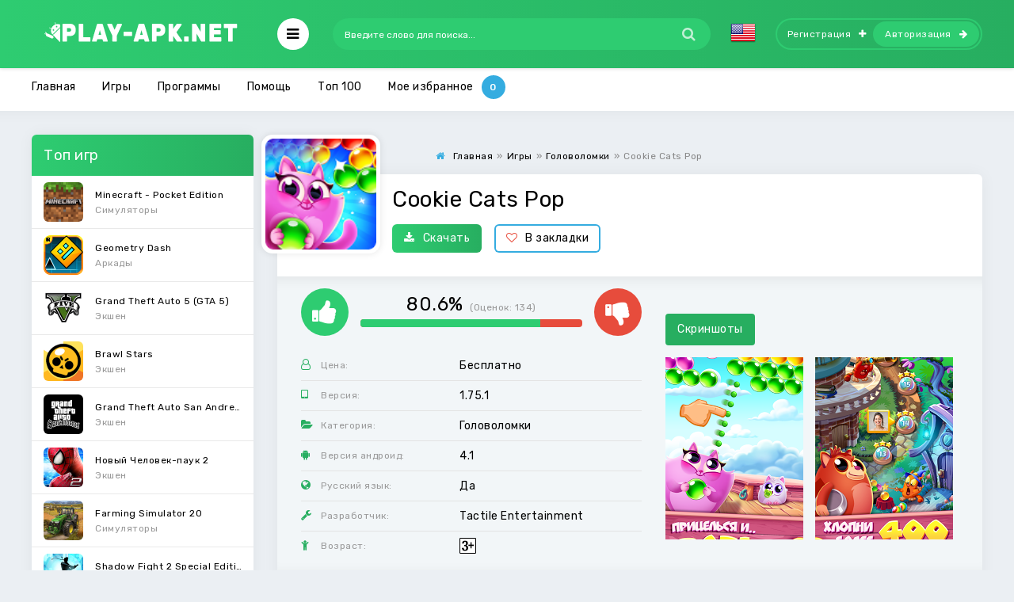

--- FILE ---
content_type: text/html; charset=utf-8
request_url: https://play-apk.net/1509-cookie-cats-pop.html
body_size: 11655
content:
<!DOCTYPE html>
<html lang="ru">
<head>
  
	<title>Скачать Cookie Cats Pop на Андроид бесплатно версия APK 1.75.1</title>
<meta charset="utf-8">
<meta name="description" content="Очередная яркая головоломка, выполненная в стиле три в ряд. Здесь главными персонажами, будут выступать милые и забавные котята, которые просто не могут жить без печенья. И именно вам нужно">
<meta name="keywords" content="Cookie Cats Pop, Cookie Cats Pop на андроид">
<link rel="canonical" href="https://play-apk.net/1509-cookie-cats-pop.html">
<link rel="preconnect" href="https://play-apk.net/" fetchpriority="high">
<meta property="twitter:title" content="Скачать Cookie Cats Pop на Андроид бесплатно версия APK 1.75.1">
<meta property="twitter:url" content="https://play-apk.net/1509-cookie-cats-pop.html">
<meta property="twitter:card" content="summary_large_image">
<meta property="twitter:image" content="/uploads/posts/2018-01/1516650620_kadr_1.jpg">
<meta property="twitter:description" content="Очередная яркая головоломка, выполненная в стиле три в ряд. Здесь главными персонажами, будут выступать милые и забавные котята, которые просто не могут жить без печенья. И именно вам нужно обеспечить этих забавных существ, запасом сладостей. Очередная яркая головоломка, выполненная в стиле три в">
<meta property="og:type" content="article">
<meta property="og:site_name" content="Новые Android игры на телефон и планшет">
<meta property="og:title" content="Скачать Cookie Cats Pop на Андроид бесплатно версия APK 1.75.1">
<meta property="og:url" content="https://play-apk.net/1509-cookie-cats-pop.html">
<meta property="og:image" content="/uploads/posts/2018-01/1516650620_kadr_1.jpg">
<meta property="og:description" content="Очередная яркая головоломка, выполненная в стиле три в ряд. Здесь главными персонажами, будут выступать милые и забавные котята, которые просто не могут жить без печенья. И именно вам нужно обеспечить этих забавных существ, запасом сладостей. Очередная яркая головоломка, выполненная в стиле три в">
<link rel="alternate" hreflang="x-default" href="https://play-apk.net/1509-cookie-cats-pop.html">
<link rel="alternate" hreflang="ru" href="https://play-apk.net/1509-cookie-cats-pop.html">
<link rel="alternate" hreflang="en" href="https://play-apk.net/en/1509-cookie-cats-pop.html">
	
	
	<meta name="ahrefs-site-verification" content="6f68ccbed3128939158e02d217ff6e7e8e25f0ff0fd8d65ceba5bb44b8b6604f">
	<meta name="viewport" content="width=device-width, initial-scale=1.0">
	<link rel="shortcut icon" href="/templates/play-apk-new/images/fav.ico">
  <link rel="stylesheet" type="text/css" href="/engine/classes/min/index.php?f=/templates/play-apk-new/style/styles.css,/templates/play-apk-new/style/engine.css,/templates/play-apk-new/lazydev/dle_subscribe/assets/dle_subscribe_style.css&amp;14">
	<link href="https://fonts.googleapis.com/css?family=Rubik:400,400i,500&amp;subset=cyrillic" rel="stylesheet">
	<meta name="theme-color" content="#27ae60">
</head>

<body>

<div class="wrap">

	<header class="header anim-all" id="header">
		<div class="header-in wrap-center fx-row fx-middle">
			
			 
			<a href="/" class="logo"><img src="/templates/play-apk-new/images/logo.png" alt="логотип" title="скачать игры на андроид"></a>
			
			<div class="btn-auth"><span class="fa fa-sign-in"></span></div>
			<div class="btn-search"><span class="fa fa-search"></span></div>
			<div class="btn-menu"><span class="fa fa-bars"></span></div>
			<div class="search-wrap fx-1">
				<form id="quicksearch" method="post">
					<input type="hidden" name="do" value="search">
					<input type="hidden" name="subaction" value="search">
					<div class="search-box">
						<input id="story" name="story" placeholder="Введите слово для поиска..." type="text">
						<button type="submit"><span class="fa fa-search"></span></button>
					</div>
				</form>
			</div>
			<div class="mult-n">
<a href="https://play-apk.net/en/1509-cookie-cats-pop.html"> <img src="/engine/skins/flags/us.png" alt="English" title="English"> </a>
</div>
			
			<div class="login-btns icon-right">
				<a class="btn-reg" href="/?do=register" rel="nofollow">Регистрация<span class="fa fa-plus"></span></a>
				<div class="btn-login js-login">Авторизация<span class="fa fa-arrow-right"></span></div>
			</div>
			
			
		</div>
	</header>
	
	<!-- END HEADER -->
	
	
<div class="mmenu-box">
		<div class="mmenu-cols fx-row icon-left">
			<div class="mmenu">
				<a href="/game/" class="mmenu-caption"><span class="fa fa-gamepad"></span>Игры</a>
				<ul>
					<li><a href="/game/arkady/" rel="nofollow">Аркады</a><span></span></li>
					<li><a href="/game/viktoriny/" rel="nofollow">Викторины</a><span></span></li>
					<li><a href="/game/golovolomki/" rel="nofollow">Головоломки</a><span></span></li>
					<li><a href="/game/gonki/" rel="nofollow">Гонки</a><span></span></li>
					<li><a href="/game/kazino/" rel="nofollow">Карточные</a><span></span></li>
          <li><a href="/game/quests/" rel="nofollow">Квесты</a><span></span></li>
					<li><a href="/game/kazualnye/" rel="nofollow">Казуальные</a><span></span></li>
					<li><a href="/game/muzykalnye/" rel="nofollow">Музыкальные</a><span></span></li>
					<li><a href="/game/nastolnye/" rel="nofollow">Настольные</a><span></span></li>
					<li><a href="/game/obuchayuschie/" rel="nofollow">Обучающие</a><span></span></li>
					<li><a href="/game/priklyucheniya/" rel="nofollow">Приключения</a><span></span></li>
					<li><a href="/game/rolevye/" rel="nofollow">Ролевые</a><span></span></li>
					<li><a href="/game/simulyatory/" rel="nofollow">Симуляторы</a><span></span></li>
					<li><a href="/game/sportivnye/" rel="nofollow">Спортивные</a><span></span></li>
					<li><a href="/game/strategii/" rel="nofollow">Стратегии</a><span></span></li>
					<li><a href="/game/tri-v-ryad/" rel="nofollow">Три в ряд</a><span></span></li>
					<li><a href="/game/ekshen/" rel="nofollow">Экшен</a><span></span></li>
				</ul>
			</div>
			<div class="mmenu">
				<a href="/programm/" class="mmenu-caption yellow"><span class="fa fa-cogs"></span>Программы</a>
				<ul>
					<li><a href="/programm/arhivatory/" rel="nofollow">Архиваторы</a><span></span></li>
					<li><a href="/programm/bezopasnost/" rel="nofollow">Безопасность</a><span></span></li>
					<li><a href="/programm/brauzery/" rel="nofollow">Браузеры</a><span></span></li>
					<li><a href="/programm/zdorove-i-fitnes/" rel="nofollow">Здоровье и фитнес</a><span></span></li>
					<li><a href="/programm/instrumenty-i-sistema/" rel="nofollow">Инструменты</a><span></span></li>
					<li><a href="/programm/internet/" rel="nofollow">Интернет</a><span></span></li>
					<li><a href="/programm/socialnye/" rel="nofollow">Социальные</a><span></span></li>
					<li><a href="/programm/knigi-i-spravochniki/" rel="nofollow">Книги и справочники</a><span></span></li>
					<li><a href="/programm/muzyka-i-audio/" rel="nofollow">Музыка и аудио</a><span></span></li>
					<li><a href="/programm/multimedia-i-video/" rel="nofollow">Видеоплееры</a><span></span></li>
					<li><a href="/programm/novosti-i-zhurnaly/" rel="nofollow">Новости и журналы</a><span></span></li>
					<li><a href="/programm/obrazovanie/" rel="nofollow">Образование</a><span></span></li>
					<li><a href="/programm/personalizaciya/" rel="nofollow">Персонализация</a><span></span></li>
					<li><a href="/programm/pogoda/" rel="nofollow">Погода</a><span></span></li>
					<li><a href="/programm/puteshestviya/" rel="nofollow">Путешествия</a><span></span></li>
					<li><a href="/programm/sport/">Спорт</a><span></span></li>
					<li><a href="/programm/faylovye-menedzhery/" rel="nofollow">Файловые менеджеры</a><span></span></li>
					<li><a href="/programm/finansy/" rel="nofollow">Финансы</a><span></span></li>
					<li><a href="/programm/fotografiya/" rel="nofollow">Фотография</a><span></span></li>
          <li><a href="/vidzhety/" rel="nofollow">Виджеты</a><span></span></li>
				</ul>
			</div>
			<div class="mmenu">
			<a href="/category/" class="mmenu-caption blue"  rel="nofollow"><span class="fa fa-folder-open"></span>Тэги</a>
				<ul id="other-menu">
          <li><a href="/category/na-telefon/" rel="nofollow">На телефон</a><span></span></li>
          <li><a href="/category/na-planshet/" rel="nofollow">На планшет</a><span></span></li>
          <li><a href="/category/dlya-detey-ot-3-let/" rel="nofollow">Для детей от 3 лет</a><span></span></li>
          <li><a href="/category/detyam-ot-7-let/" rel="nofollow">Детям от 7 лет</a><span></span></li>
          <li><a href="/category/dlya-detey-ot-12-let/" rel="nofollow">Для детей от 12 лет</a><span></span></li>
          <li><a href="/category/dlya-podrostkov-ot-16-let/" rel="nofollow">Для подростков от 16 лет</a><span></span></li>
					<li><a href="/category/s-keshem/" rel="nofollow">С кэшем</a><span></span></li>
					<li><a href="/category/bez-kesha/" rel="nofollow">Без кэша</a><span></span></li>
					<li><a href="/category/na-russkom/" rel="nofollow">На русском</a><span></span></li>
					<li><a href="/category/dlya-malchikov/" rel="nofollow">Для мальчиков</a><span></span></li>
					<li><a href="/category/dlya-devochek/" rel="nofollow">Для девочек</a><span></span></li>
				</ul>
			</div>
		</div>
</div>




	<div class="wrap-center wrap-container">
	
		<div class="tmenu fx-row fx-middle  tmenu-showfull">
			<ul>
				
				
				<li><a href="/">Главная</a></li>
				
				<li><a href="/game/">Игры</a></li>
        
				<li><a href="/programm/">Программы</a></li>
        
        <li><a href="/pomosch/" rel="nofollow">Помощь</a></li>
        
				<li class="to-mob"><a href="/top-android.html" rel="nofollow">Топ 100</a></li>
				
				<li><span data-count="0" class="js-login">Мое избранное</span></li>
			</ul>
		</div>
		
		<!-- END TMENU -->
	
		<div class="cont">
		
			<div class="cols fx-row">
                                
				<aside class="sidebar">
					<div class="side-box">
						<div class="side-bt">Топ игр</div>
						<div class="side-bc side-bc-count">
							<a class="top-item fx-row fx-middle" href="https://play-apk.net/49-minecraft-pocket-edition.html" rel="nofollow">
	<div class="top-img img-fit"><img data-src="/uploads/posts/2017-10/1508238840_poster.jpg" src="/templates/play-apk-new/dleimages/no_image.jpg" alt="Логотип Minecraft - Pocket Edition" title="Minecraft - Pocket Edition на Андроид"></div>
	<div class="top-desc fx-1">
		<div class="top-title nowrap">Minecraft - Pocket Edition</div>
		<div class="top-cat nowrap">Симуляторы</div>
	</div>
</a><a class="top-item fx-row fx-middle" href="https://play-apk.net/40-geometry-dash.html" rel="nofollow">
	<div class="top-img img-fit"><img data-src="/uploads/posts/2017-10/1508241419_poster.jpg" src="/templates/play-apk-new/dleimages/no_image.jpg" alt="Логотип Geometry Dash" title="Geometry Dash на Андроид"></div>
	<div class="top-desc fx-1">
		<div class="top-title nowrap">Geometry Dash</div>
		<div class="top-cat nowrap">Аркады</div>
	</div>
</a><a class="top-item fx-row fx-middle" href="https://play-apk.net/890-grand-theft-auto-5-gta-5.html" rel="nofollow">
	<div class="top-img img-fit"><img data-src="/uploads/posts/2019-04/1555869697_grand_theft_auto_v.png" src="/templates/play-apk-new/dleimages/no_image.jpg" alt="Логотип Grand Theft Auto 5 (GTA 5)" title="Grand Theft Auto 5 (GTA 5) на Андроид"></div>
	<div class="top-desc fx-1">
		<div class="top-title nowrap">Grand Theft Auto 5 (GTA 5)</div>
		<div class="top-cat nowrap">Экшен</div>
	</div>
</a><a class="top-item fx-row fx-middle" href="https://play-apk.net/8113-brawl-stars.html" rel="nofollow">
	<div class="top-img img-fit"><img data-src="/uploads/posts/2019-01/1546948882_poster.jpg" src="/templates/play-apk-new/dleimages/no_image.jpg" alt="Логотип Brawl Stars" title="Brawl Stars на Андроид"></div>
	<div class="top-desc fx-1">
		<div class="top-title nowrap">Brawl Stars</div>
		<div class="top-cat nowrap">Экшен</div>
	</div>
</a><a class="top-item fx-row fx-middle" href="https://play-apk.net/105-grand-theft-auto-san-andreas.html" rel="nofollow">
	<div class="top-img img-fit"><img data-src="/uploads/posts/2017-10/1508238910_poster.jpg" src="/templates/play-apk-new/dleimages/no_image.jpg" alt="Логотип Grand Theft Auto San Andreas" title="Grand Theft Auto San Andreas на Андроид"></div>
	<div class="top-desc fx-1">
		<div class="top-title nowrap">Grand Theft Auto San Andreas</div>
		<div class="top-cat nowrap">Экшен</div>
	</div>
</a><a class="top-item fx-row fx-middle" href="https://play-apk.net/7-novyy-chelovek-pauk-2.html" rel="nofollow">
	<div class="top-img img-fit"><img data-src="/uploads/posts/2017-10/1508241543_poster.jpg" src="/templates/play-apk-new/dleimages/no_image.jpg" alt="Логотип Новый Человек-паук 2" title="Новый Человек-паук 2 на Андроид"></div>
	<div class="top-desc fx-1">
		<div class="top-title nowrap">Новый Человек-паук 2</div>
		<div class="top-cat nowrap">Экшен</div>
	</div>
</a><a class="top-item fx-row fx-middle" href="https://play-apk.net/10939-farming-simulator-20.html" rel="nofollow">
	<div class="top-img img-fit"><img data-src="/uploads/posts/2019-12/1575493671_poster.jpg" src="/templates/play-apk-new/dleimages/no_image.jpg" alt="Логотип Farming Simulator 20" title="Farming Simulator 20 на Андроид"></div>
	<div class="top-desc fx-1">
		<div class="top-title nowrap">Farming Simulator 20</div>
		<div class="top-cat nowrap">Симуляторы</div>
	</div>
</a><a class="top-item fx-row fx-middle" href="https://play-apk.net/158-shadow-fight-2-special-edition.html" rel="nofollow">
	<div class="top-img img-fit"><img data-src="/uploads/posts/2017-10/1508235309_poster.jpg" src="/templates/play-apk-new/dleimages/no_image.jpg" alt="Логотип Shadow Fight 2 Special Edition" title="Shadow Fight 2 Special Edition на Андроид"></div>
	<div class="top-desc fx-1">
		<div class="top-title nowrap">Shadow Fight 2 Special Edition</div>
		<div class="top-cat nowrap">Экшен</div>
	</div>
</a><a class="top-item fx-row fx-middle" href="https://play-apk.net/126-farming-simulator-18.html" rel="nofollow">
	<div class="top-img img-fit"><img data-src="/uploads/posts/2017-10/1508239384_poster.jpg" src="/templates/play-apk-new/dleimages/no_image.jpg" alt="Логотип Farming Simulator 18" title="Farming Simulator 18 на Андроид"></div>
	<div class="top-desc fx-1">
		<div class="top-title nowrap">Farming Simulator 18</div>
		<div class="top-cat nowrap">Обучающие</div>
	</div>
</a><a class="top-item fx-row fx-middle" href="https://play-apk.net/9710-human-fall-flat.html" rel="nofollow">
	<div class="top-img img-fit"><img data-src="/uploads/posts/2019-07/1562387755_poster.jpg" src="/templates/play-apk-new/dleimages/no_image.jpg" alt="Логотип Human: Fall Flat" title="Human: Fall Flat на Андроид"></div>
	<div class="top-desc fx-1">
		<div class="top-title nowrap">Human: Fall Flat</div>
		<div class="top-cat nowrap">Головоломки</div>
	</div>
</a>
						</div>
					</div>
					<div class="side-box">
						<div class="side-bt">Топ программ</div>
						<div class="side-bc side-bc-count">
							<a class="top-item fx-row fx-middle" href="https://play-apk.net/155-lucky-patcher-full.html" rel="nofollow">
	<div class="top-img img-fit"><img data-src="/uploads/posts/2017-10/1507720204_lucky-patcher.png" src="/templates/play-apk-new/dleimages/no_image.jpg" alt="Логотип Lucky patcher" title="Lucky patcher на Андроид"></div>
	<div class="top-desc fx-1">
		<div class="top-title nowrap">Lucky patcher</div>
		<div class="top-cat nowrap">Инструменты и система</div>
	</div>
</a><a class="top-item fx-row fx-middle" href="https://play-apk.net/1156-uchiru.html" rel="nofollow">
	<div class="top-img img-fit"><img data-src="/uploads/posts/2018-01/1515872203_poster.jpg" src="/templates/play-apk-new/dleimages/no_image.jpg" alt="Логотип Учи.ру" title="Учи.ру на Андроид"></div>
	<div class="top-desc fx-1">
		<div class="top-title nowrap">Учи.ру</div>
		<div class="top-cat nowrap">Образование</div>
	</div>
</a><a class="top-item fx-row fx-middle" href="https://play-apk.net/157-google-play-market.html" rel="nofollow">
	<div class="top-img img-fit"><img data-src="/uploads/posts/2017-10/1507721389_google-play-market.png" src="/templates/play-apk-new/dleimages/no_image.jpg" alt="Логотип Google Play Маркет" title="Google Play Маркет на Андроид"></div>
	<div class="top-desc fx-1">
		<div class="top-title nowrap">Google Play Маркет</div>
		<div class="top-cat nowrap">Инструменты и система</div>
	</div>
</a><a class="top-item fx-row fx-middle" href="https://play-apk.net/8229-vk-coffee.html" rel="nofollow">
	<div class="top-img img-fit"><img data-src="/uploads/posts/2019-01/1547902795_7c7a3803e608fea1285c1d0009ffb.png" src="/templates/play-apk-new/dleimages/no_image.jpg" alt="Логотип VK Coffee" title="VK Coffee на Андроид"></div>
	<div class="top-desc fx-1">
		<div class="top-title nowrap">VK Coffee</div>
		<div class="top-cat nowrap">Интернет</div>
	</div>
</a><a class="top-item fx-row fx-middle" href="https://play-apk.net/10907-grand-theft-auto-v-the-manual.html" rel="nofollow">
	<div class="top-img img-fit"><img data-src="/uploads/posts/2019-12/1575339415_poster.jpg" src="/templates/play-apk-new/dleimages/no_image.jpg" alt="Логотип Grand Theft Auto V: The Manual" title="Grand Theft Auto V: The Manual на Андроид"></div>
	<div class="top-desc fx-1">
		<div class="top-title nowrap">Grand Theft Auto V: The Manual</div>
		<div class="top-cat nowrap">Книги и справочники</div>
	</div>
</a><a class="top-item fx-row fx-middle" href="https://play-apk.net/43-fl-studio-mobile.html" rel="nofollow">
	<div class="top-img img-fit"><img data-src="/uploads/posts/2017-10/1508238088_poster.jpg" src="/templates/play-apk-new/dleimages/no_image.jpg" alt="Логотип FL Studio Mobile" title="FL Studio Mobile на Андроид"></div>
	<div class="top-desc fx-1">
		<div class="top-title nowrap">FL Studio Mobile</div>
		<div class="top-cat nowrap">Музыка и аудио</div>
	</div>
</a><a class="top-item fx-row fx-middle" href="https://play-apk.net/268-chat-ruletka.html" rel="nofollow">
	<div class="top-img img-fit"><img data-src="/uploads/posts/2017-11/1510747004_poster.jpg" src="/templates/play-apk-new/dleimages/no_image.jpg" alt="Логотип Чат Рулетка" title="Чат Рулетка на Андроид"></div>
	<div class="top-desc fx-1">
		<div class="top-title nowrap">Чат Рулетка</div>
		<div class="top-cat nowrap">Социальные</div>
	</div>
</a><a class="top-item fx-row fx-middle" href="https://play-apk.net/736-megafon-lichnyy-kabinet.html" rel="nofollow">
	<div class="top-img img-fit"><img data-src="/uploads/posts/2017-12/1514154948_poster.jpg" src="/templates/play-apk-new/dleimages/no_image.jpg" alt="Логотип «МегаФон» Личный кабинет" title="«МегаФон» Личный кабинет на Андроид"></div>
	<div class="top-desc fx-1">
		<div class="top-title nowrap">«МегаФон» Личный кабинет</div>
		<div class="top-cat nowrap">Инструменты и система</div>
	</div>
</a><a class="top-item fx-row fx-middle" href="https://play-apk.net/29-toca-life-stable.html" rel="nofollow">
	<div class="top-img img-fit"><img data-src="/uploads/posts/2017-10/1508238720_poster.jpg" src="/templates/play-apk-new/dleimages/no_image.jpg" alt="Логотип Toca Life Stable" title="Toca Life Stable на Андроид"></div>
	<div class="top-desc fx-1">
		<div class="top-title nowrap">Toca Life Stable</div>
		<div class="top-cat nowrap">Образование</div>
	</div>
</a><a class="top-item fx-row fx-middle" href="https://play-apk.net/1637-sb-game-hacker.html" rel="nofollow">
	<div class="top-img img-fit"><img data-src="/uploads/posts/2018-01/1516958377_sb-game-hacker.jpg" src="/templates/play-apk-new/dleimages/no_image.jpg" alt="Логотип SB Game Hacker" title="SB Game Hacker на Андроид"></div>
	<div class="top-desc fx-1">
		<div class="top-title nowrap">SB Game Hacker</div>
		<div class="top-cat nowrap">Инструменты и система</div>
	</div>
</a>
						</div>
					</div>
				</aside>
                				
				<!-- END SIDEBAR -->
                
				<main class="main fx-1 fx-col">
                    
					
                                        
                    
					
					
					
					
					                    
                    
					
					<div class="speedbar nowrap icon-left"><span class="fa fa-home"></span><div id="dle-speedbar"><ul itemscope itemtype="http://schema.org/BreadcrumbList" class="speedbar"><li itemprop="itemListElement" itemscope itemtype="http://schema.org/ListItem"><a itemprop="item" href="https://play-apk.net/" title="Новые Android игры на телефон и планшет"><span itemprop="name">Главная</span></a><meta itemprop="position" content="1" /></li><li class="speedbar_sep">»</li><li itemprop="itemListElement" itemscope itemtype="http://schema.org/ListItem"><a itemprop="item" href="https://play-apk.net/game/" title="Скачать игры на андроид бесплатно полные версии без интернета в апк 4.4.2"><span itemprop="name">Игры</span></a><meta itemprop="position" content="2" /></li><li class="speedbar_sep">»</li><li itemprop="itemListElement" itemscope itemtype="http://schema.org/ListItem"><a itemprop="item" href="https://play-apk.net/game/golovolomki/" title="Скачать игры головоломки на андроид бесплатно"><span itemprop="name">Головоломки</span></a><meta itemprop="position" content="3" /></li><li class="speedbar_sep">»</li><li>Cookie Cats Pop</li></ul></div></div>
					<div itemscope itemtype='http://schema.org/MobileApplication'>
	<article class="full ignore-select" id="full">    	
		<div class="fone sect">  

      <div class="fcols fx-row">
				<div class="fcol-leftск">
					<div class="fposter img-fit">
						<img itemprop="image" src="/uploads/posts/2018-01/1516650562_poster.jpg" alt="Логотип Cookie Cats Pop" title="Cookie Cats Pop на Андроид">
					</div>
				</div>
        <div class="fcol-right fx-1">
					<h1 itemprop="name">Cookie Cats Pop</h1>
					
					<div class="fbtns icon-left">
						<a href="#down" style="cursor: pointer;" class="fbtn-dl" rel="nofollow"><span class="fa fa-download"></span>Скачать</a>
						<div class="fbtn-fav">
							
							<a href="#" class="js-login"><span class="fa fa-heart-o"></span>В закладки</a>
							
							
							
						</div>
					</div>
				</div>
			</div>         
			<!-- END FCOLS -->
		
			<div class="fcols2 fx-row fx-middle">
				<div class="fcol2-left fx-1">
					<div class="frate" itemprop="aggregateRating" itemscope itemtype="http://schema.org/AggregateRating">
						
						<div class="rate3 clearfix">
							<div class="pluss" id="pluss-1509" onclick="doRateLDF('plus', '1509');"><span class="fa fa-thumbs-up"></span></div>
							<div class="minuss" id="minuss-1509" onclick="doRateLDF('minus', '1509');"><span class="fa fa-thumbs-down"></span></div>
							<div class="rate-info">
								<div class="rate-votes">
									<meta itemprop="ratingValue" content="80.6">
	                <span class="rateperc">80.6%</span>
	                <span class="rate-sub">(Оценок: <span itemprop="reviewCount" id="vote-num-id-1509">134</span>)</span>
	                <meta itemprop="bestRating" content="100">
	              </div>
							</div>
							<div class="rate3-hide"><span data-ratig-layer-id="1509"><span class="ratingtypeplusminus ratingplus" >+82</span></span></div>
						</div>
						
					</div>
					<ul class="finfo">

						
						<li itemprop="offers" itemscope="" itemtype="http://schema.org/Offer">
							<span class="fa fa-user-o"></span><span>Цена:</span><span>Бесплатно</span>
							<meta itemprop="price" content="0">
							<meta itemprop="priceCurrency" content="RUB">
						</li>
						
						

						
						
						
						

						
						
						<li itemprop="softwareVersion">
							<span class="fa fa-tablet"></span><span>Версия:</span> <span>1.75.1</span> 
						</li>
						
						
						

						
						<li itemprop="applicationCategory">
						<span class="fa fa-folder-open"></span><span>Категория:</span> <span>Головоломки</span>
						</li>
						
						

						
						
						<li itemprop="operatingSystem">
							<span class="fa fa-android"></span><span>Версия андроид:</span> <span>4.1</span>
						</li>
						
						
						

						
						
						<li itemprop="inLanguage">
								<span class="fa fa-globe"></span><span>Русский язык:</span> <span>Да</span>
						</li>
						
						


						
						
						<li itemprop="author" itemscope="" itemtype="https://schema.org/Organization">
							<span class="fa fa-wrench"></span><span>Разработчик:</span> <span itemprop="name">Tactile Entertainment</span>
						</li>
						
						
						

						
						<li>
							<span class="fa fa-child"></span><span>Возраст:</span> <img src="/templates/play-apk-new/images/3-year.png" alt="логотип возраст от 3х лет" title="возраст от 3х лет">    
						</li>
						
						
					</ul>
				</div>  
	      <div class="fcol2-right" id="fcol2-right">
					<div class="scr tabs-box">
						<div class="tabs-sel">
							<span class="current">Скриншоты</span>
							<!---->
						</div>
						<div class="tabs-b scr-box visible">
							<!--TBegin:/uploads/posts/2018-01/1516650620_kadr_1.jpg|--><a href="/uploads/posts/2018-01/1516650620_kadr_1.jpg" class="highslide" target="_blank"><img src="/uploads/posts/2018-01/thumbs/1516650620_kadr_1.jpg" style="max-width:100%;" alt=""></a><!--TEnd--><!--TBegin:/uploads/posts/2018-01/1516650626_kadr_2.jpg|--><a href="/uploads/posts/2018-01/1516650626_kadr_2.jpg" class="highslide" target="_blank"><img src="/uploads/posts/2018-01/thumbs/1516650626_kadr_2.jpg" style="max-width:100%;" alt=""></a><!--TEnd--><!--TBegin:/uploads/posts/2018-01/1516650554_kadr_3.jpg|--><a href="/uploads/posts/2018-01/1516650554_kadr_3.jpg" class="highslide" target="_blank"><img src="/uploads/posts/2018-01/thumbs/1516650554_kadr_3.jpg" style="max-width:100%;" alt=""></a><!--TEnd--><!--TBegin:/uploads/posts/2018-01/1516650572_kadr_4.jpg|--><a href="/uploads/posts/2018-01/1516650572_kadr_4.jpg" class="highslide" target="_blank"><img src="/uploads/posts/2018-01/thumbs/1516650572_kadr_4.jpg" style="max-width:100%;" alt=""></a><!--TEnd--><!--TBegin:/uploads/posts/2018-01/1516650609_kadr_5.jpg|--><a href="/uploads/posts/2018-01/1516650609_kadr_5.jpg" class="highslide" target="_blank"><img src="/uploads/posts/2018-01/thumbs/1516650609_kadr_5.jpg" style="max-width:100%;" alt=""></a><!--TEnd-->
						</div>
						<!---->
					</div>               
	      </div>
			</div>                 
			<!-- END FCOLS2 -->         
        
			<div class="fdesc">
				<div class="fdesc-in full-text clearfix" itemprop="description">
					Очередная яркая головоломка, выполненная в стиле <a href="/game/tri-v-ryad/">три в ряд</a>. Здесь главными персонажами, будут выступать милые и забавные котята, которые просто не могут жить без печенья. И именно вам нужно обеспечить этих забавных существ, запасом сладостей.
					Для этого вам придется проходить многочисленные сложные уровни, в процессе зарабатывая очки. Притом чем дальше, тем сложность будет становиться все выше, так что вам придется выложиться по полной, чтоб достичь успеха. Графика в игре получилась откровенно мультяшной, но вместе с тем достаточно симпатичной. Так что взгляд радует, хоть нужно признать, далеко не все персонажи были нарисованы одинаково милыми, у некоторых, к сожалению не очень удачный дизайн. Игровой процесс, здесь похож на большинство подобных головоломок, вы должны будете собирать одноцветные элементы в одном месте, с тем, чтоб они исчезли. Таким образом, вы будете зарабатывать балы, и перемешаться между уровнями. Управление довольно удобное, так что вы сможете играть буквально с помощью одного пальца, с этой стороны никаких неудобств вас не ждет. Все очень продумано и просто практично.<b>Скачать Cookie Cats Pop на андроид</b>, определено можно, здесь перед вами вполне интересная и яркая <a href="/game/">игра</a>, которая может затянуть надолго. Отлично поднимая настроение своими возможностями.
				</div>
			</div>
			<!-- END FDESC -->
		
      <div class="fcols2 fsub-dl hidden" id="fsub-dl"></div>
			<!-- END FSUB-DL -->          
 



			<div class="fdesc fdl-box">
				<h2 id="down" class="fdesc-title icon-left">Скачать Cookie Cats Pop на андроид бесплатно</h2>

				
				
				

				
			</div>
                   



			

			
				
<div class="fdl-btn-wr">		
	<a href="/?do=downloads&id=67851" class="fdl-btn fx-row fx-middle" rel="nofollow">
		<div class="fdl-btn-icon fx-col fx-center"><span class="fa fa-download"></span></div>
		<div class="fdl-btn-desc fx-1">
			<div class="fdl-btn-title">Скачать Cookie Cats Pop 1.75.1</div>
		</div>
		<div class="fdl-btn-size">151.27 Mb</div>
	</a>
</div>



			
			
				
<div class="fdl-btn-wr">		
	<a href="/?do=downloads&id=31548" class="fdl-btn fx-row fx-middle" rel="nofollow">
		<div class="fdl-btn-icon fx-col fx-center"><span class="fa fa-download"></span></div>
		<div class="fdl-btn-desc fx-1">
			<div class="fdl-btn-title">Скачать Cookie Cats Pop 1.75.1 Мод ()</div>
		</div>
		<div class="fdl-btn-size">93.81 Mb</div>
	</a>
</div>



			

			
			

			

			
               
			 
			

			
			
			

			<div class="fdl-old">
				<div class="fdl-old-title">Старые версии: <span class="fdl-old-toggle">показать</span></div>
				<div class="fdl-old-hidden">
					
					        
					
					
					
					                        
				</div>                    
			</div>                 
			<div class="fdl-ctrl fx-row icon-left">
				<!-- DLE Subscribe developed by https://lazydev.pro --><div id="block_sub_ds_a3a976dccd20dde2e6479ed38bc7a9fe" class="subscribe" data-type="subscribe" data-subscribe="dle_subscribe" data-pagetype="news" data-block="ds_a3a976dccd20dde2e6479ed38bc7a9fe" data-pagevalue="MTUwOQ=="><span class="fa fa-bell-o"></span> Подписаться на обновления</div><!-- DLE Subscribe developed by https://lazydev.pro -->
			</div>

			<!-- END FDL-BOX -->        
		  
			<div class="sect rels">
				<div class="sect-header fx-row fx-middle">
					<div class="sect-title fx-1">Похожие приложения:</div>
					<div class="sect-icon"><span class="fa fa-android"></span></div>
				</div>
				<div class="sect-cont clearfix">
					<div class="short">
	<div class="short-in">
		<a class="short-link" href="https://play-apk.net/962-alhimiya.html">
			<div class="short-img img-fit"><img data-src="/uploads/posts/2018-01/1515263705_alhimiya.png" src="/templates/play-apk-new/dleimages/no_image.jpg" alt="Логотип Алхимия" title="Алхимия на Андроид"></div>
			<div class="short-title nowrap">Алхимия</div>
		</a>
	</div>
</div><div class="short">
	<div class="short-in">
		<a class="short-link" href="https://play-apk.net/1315-loopine.html">
			<div class="short-img img-fit"><img data-src="/uploads/posts/2018-01/1516222825_poster.jpg" src="/templates/play-apk-new/dleimages/no_image.jpg" alt="Логотип Loopine" title="Loopine на Андроид"></div>
			<div class="short-title nowrap">Loopine</div>
		</a>
	</div>
</div><div class="short">
	<div class="short-in">
		<a class="short-link" href="https://play-apk.net/2391-magic-clash.html">
			<div class="short-img img-fit"><img data-src="/uploads/posts/2018-02/1518633550_poster.jpg" src="/templates/play-apk-new/dleimages/no_image.jpg" alt="Логотип Magic Clash" title="Magic Clash на Андроид"></div>
			<div class="short-title nowrap">Magic Clash</div>
		</a>
	</div>
</div><div class="short">
	<div class="short-in">
		<a class="short-link" href="https://play-apk.net/1403-yuvelirnyy-match-3.html">
			<div class="short-img img-fit"><img data-src="/uploads/posts/2018-01/1516396620_poster.jpg" src="/templates/play-apk-new/dleimages/no_image.jpg" alt="Логотип ювелирный матч 3" title="ювелирный матч 3 на Андроид"></div>
			<div class="short-title nowrap">ювелирный матч 3</div>
		</a>
	</div>
</div><div class="short">
	<div class="short-in">
		<a class="short-link" href="https://play-apk.net/1428-forest-rescue-2-friends-united.html">
			<div class="short-img img-fit"><img data-src="/uploads/posts/2018-01/1516470458_poster.jpg" src="/templates/play-apk-new/dleimages/no_image.jpg" alt="Логотип Forest Rescue 2 Friends United" title="Forest Rescue 2 Friends United на Андроид"></div>
			<div class="short-title nowrap">Forest Rescue 2 Friends United</div>
		</a>
	</div>
</div><div class="short">
	<div class="short-in">
		<a class="short-link" href="https://play-apk.net/1594-blok-golovolomka-korol.html">
			<div class="short-img img-fit"><img data-src="/uploads/posts/2018-01/1516820853_poster.jpg" src="/templates/play-apk-new/dleimages/no_image.jpg" alt="Логотип Блок головоломка Король" title="Блок головоломка Король на Андроид"></div>
			<div class="short-title nowrap">Блок головоломка Король</div>
		</a>
	</div>
</div><div class="short">
	<div class="short-in">
		<a class="short-link" href="https://play-apk.net/2711-poveliteli-sfer.html">
			<div class="short-img img-fit"><img data-src="/uploads/posts/2018-02/1519326240_poster.jpg" src="/templates/play-apk-new/dleimages/no_image.jpg" alt="Логотип Повелители сфер" title="Повелители сфер на Андроид"></div>
			<div class="short-title nowrap">Повелители сфер</div>
		</a>
	</div>
</div><div class="short">
	<div class="short-in">
		<a class="short-link" href="https://play-apk.net/2390-malinovyy-dzhem.html">
			<div class="short-img img-fit"><img data-src="/uploads/posts/2018-02/1518633415_poster.jpg" src="/templates/play-apk-new/dleimages/no_image.jpg" alt="Логотип Малиновый Джем" title="Малиновый Джем на Андроид"></div>
			<div class="short-title nowrap">Малиновый Джем</div>
		</a>
	</div>
</div>
				</div>
			</div>
			<div class="sect">
				<div class="fcomms" id="full-comms">
					<div class="add-comm-form clearfix" id="add-comm-form">
						<div class="ac-title">Комментарии (1)</div>
						<form  method="post" name="dle-comments-form" id="dle-comments-form" >		
		<div class="ac-inputs fx-row">
			<input type="text" maxlength="35" name="name" id="name" placeholder="Ваше имя">
			<input type="text" maxlength="35" name="mail" id="mail" placeholder="E-Mail">
		</div>
		
			
		<div class="ac-textarea"><div class="bb-editor"><textarea name="comments" id="comments" cols="70" rows="10"></textarea></div></div>
			

			<div class="ac-protect">
				
				
				
			</div>


	<div class="ac-submit clearfix">
		<div class="ac-av img-box" id="ac-av"></div>
		<button name="submit" type="submit">Отправить</button>
	</div>
		<input type="hidden" name="subaction" value="addcomment">
		<input type="hidden" name="post_id" id="post_id" value="1509"><input type="hidden" name="user_hash" value="cfc26591c6d0e15157b09eaee963a46e2f472ded"></form>
					</div>
					<form method="post" name="dlemasscomments" id="dlemasscomments"><div id="dle-comments-list">

<div id="dle-ajax-comments"></div>
<div id="comment"></div><ol class="comments-tree-list"><li id="comments-tree-item-781" class="comments-tree-item" ><div id='comment-id-781'>

<div class="comm-item fx-row">
	<div class="comm-left">
		<div class="comm-img img-box"><img src="//play-apk.net/uploads/fotos/foto_19.png" alt="Mohim"></div>
	</div>
	<div class="comm-right fx-1">
		<div class="comm-one nowrap">
			<span class="comm-author">Mohim</span>
			
			<span>7 февраля 2018 15:37</span>
		</div>
		<div class="comm-two clearfix full-text">
			<div id='comm-id-781'>Очень милая и интересная игра. И пусть она довольно обычная и практически ничем не отличается от прочих игр, но сами котики уже стоят того, чтобы скачать данную игру. Да и сама игра способствует тому, чтобы в нее хотелось играть (делать то почти ничего и не нужно). Рекомендую данную игру.</div>
		</div>
		<div class="comm-three fx-row fx-middle">
			<div class="comm-three-left">
				 
				<div class="comm-rate3 clearfix">
					<a href="#" onclick="doCommentsRate('plus', '781'); return false;" ><span class="fa fa-thumbs-up"></span></a>
					<span data-comments-ratig-layer-id="781"><span class="ratingtypeplusminus ratingplus" >+1</span></span>
					<a href="#" onclick="doCommentsRate('minus', '781'); return false;" ><span class="fa fa-thumbs-down"></span></a>
				</div> 
				
				<a onclick="dle_reply('781', '0', '1'); return false;" href="#"><span class="fa fa-reply"></span>Ответить</a>
			</div>
			
		</div>
	</div>
</div>
</div></li></ol></div></form>

					<!--dlenavigationcomments-->
				</div>
			</div>
		</div>
		<!-- END FONE -->
	</article>
	
</div>


					
					
                	<div class="desc-here">








</div>
                    
				</main>
				
				<!-- END MAIN -->
				
			</div>
			
			<!-- END COLS -->
			
		</div>
		
		<!-- END CONT -->
	
		<footer class="footer fx-row fx-middle">
			<div class="ft-left">Copyright 2026, support@play-apk.net <br><a href="/index.php?do=feedback" rel="nofollow">Обратная связь</a> <a href="/privacy-policy.html" rel="nofollow">Политика конфиденциальности</a>
				<br><br>
				<!--<div style="cursor: pointer;">

<button onclick="location.href='https://play-apk.net/en/1509-cookie-cats-pop.html'"><img src="/engine/skins/flags/us.png" alt="English" title="English"> </button>


<button onclick="location.href='https://play-apk.net/1509-cookie-cats-pop.html'"><img src="/engine/skins/flags/ru.png" alt="Russian" title="Russian"> ACTIVE</button></div>-->
			</div> 
			<div class="ft-right">Копирование материалов запрещено! Возможно только с использование активной ссылки на Play-Apk.net</div> 
		</footer>
		
		<!-- END FOOTER -->
	
	</div>
	
	<!-- END WRAP-CENTER -->
	
</div>

<!-- END WRAP -->



<div class="login-box not-logged">
	<form method="post">
		<div class="login-input"><input type="text" name="login_name" id="login_name" placeholder="Логин"></div>
		<div class="login-input fx-row">
			<input type="password" name="login_password" id="login_password" placeholder="Пароль" class="fx-1">
			<button onclick="submit();" type="submit" title="Вход"><span class="fa fa-arrow-right"></span></button>
		</div>
		
		<div class="login-btn"></div>
		<input name="login" type="hidden" id="login" value="submit">
		<div class="login-btm fx-row">
			
			<a href="https://play-apk.net/index.php?do=lostpassword" rel="nofollow">Восстановить пароль</a>
		</div>
		<div class="login-soc-title">Или войти через</div>
	</form>
</div>


<script src="/engine/classes/js/jquery.js?v=239h6"></script>
<script src="/engine/classes/js/jqueryui.js?v=239h6" defer></script>
<script src="/engine/classes/js/dle_js.js?v=239h6" defer></script>
<script src="/engine/classes/fancybox/fancybox.js?v=239h6" defer></script>
<script src="/engine/classes/js/lazyload.js?v=239h6" defer></script>
<script src="/engine/editor/jscripts/tiny_mce/tinymce.min.js?v=239h6" defer></script>
<script type="application/ld+json">{"@context":"https://schema.org","@graph":[{"@type":"BreadcrumbList","@context":"https://schema.org/","itemListElement":[{"@type":"ListItem","position":1,"item":{"@id":"https://play-apk.net/","name":"Главная"}},{"@type":"ListItem","position":2,"item":{"@id":"https://play-apk.net/game/","name":"Игры"}},{"@type":"ListItem","position":3,"item":{"@id":"https://play-apk.net/game/golovolomki/","name":"Головоломки"}},{"@type":"ListItem","position":4,"item":{"@id":"https://play-apk.net/1509-cookie-cats-pop.html","name":"Cookie Cats Pop"}}]}]}</script>
<script>
<!--
var dle_root       = '/';
var dle_admin      = '';
var dle_login_hash = 'cfc26591c6d0e15157b09eaee963a46e2f472ded';
var dle_group      = 5;
var dle_link_type  = 1;
var dle_skin       = 'play-apk-new';
var dle_wysiwyg    = 0;
var dle_min_search = '3';
var dle_act_lang   = ["Подтвердить", "Отмена", "Вставить", "Отмена", "Сохранить", "Удалить", "Загрузка. Пожалуйста, подождите..."];
var menu_short     = 'Быстрое редактирование';
var menu_full      = 'Полное редактирование';
var menu_profile   = 'Просмотр профиля';
var menu_send      = 'Отправить сообщение';
var menu_uedit     = 'Админцентр';
var dle_info       = 'Информация';
var dle_confirm    = 'Подтверждение';
var dle_prompt     = 'Ввод информации';
var dle_req_field  = ["Заполните поле с именем", "Заполните поле с сообщением", "Заполните поле с темой сообщения"];
var dle_del_agree  = 'Вы действительно хотите удалить? Данное действие невозможно будет отменить';
var dle_spam_agree = 'Вы действительно хотите отметить пользователя как спамера? Это приведёт к удалению всех его комментариев';
var dle_c_title    = 'Отправка жалобы';
var dle_complaint  = 'Укажите текст Вашей жалобы для администрации:';
var dle_mail       = 'Ваш e-mail:';
var dle_big_text   = 'Выделен слишком большой участок текста.';
var dle_orfo_title = 'Укажите комментарий для администрации к найденной ошибке на странице:';
var dle_p_send     = 'Отправить';
var dle_p_send_ok  = 'Уведомление успешно отправлено';
var dle_save_ok    = 'Изменения успешно сохранены. Обновить страницу?';
var dle_reply_title= 'Ответ на комментарий';
var dle_tree_comm  = '1';
var dle_del_news   = 'Удалить статью';
var dle_sub_agree  = 'Вы действительно хотите подписаться на комментарии к данной публикации?';
var dle_unsub_agree  = 'Вы действительно хотите отписаться от комментариев к данной публикации?';
var dle_captcha_type  = '1';
var dle_share_interesting  = ["Поделиться ссылкой на выделенный текст", "Twitter", "Facebook", "Вконтакте", "Прямая ссылка:", "Нажмите правой клавишей мыши и выберите «Копировать ссылку»"];
var DLEPlayerLang     = {prev: 'Предыдущий',next: 'Следующий',play: 'Воспроизвести',pause: 'Пауза',mute: 'Выключить звук', unmute: 'Включить звук', settings: 'Настройки', enterFullscreen: 'На полный экран', exitFullscreen: 'Выключить полноэкранный режим', speed: 'Скорость', normal: 'Обычная', quality: 'Качество', pip: 'Режим PiP'};
var DLEGalleryLang    = {CLOSE: 'Закрыть (Esc)', NEXT: 'Следующее изображение', PREV: 'Предыдущее изображение', ERROR: 'Внимание! Обнаружена ошибка', IMAGE_ERROR: 'Не удалось загрузить изображение', TOGGLE_SLIDESHOW: 'Просмотр слайдшоу',TOGGLE_FULLSCREEN: 'Полноэкранный режим', TOGGLE_THUMBS: 'Включить / Выключить уменьшенные копии', ITERATEZOOM: 'Увеличить / Уменьшить', DOWNLOAD: 'Скачать изображение' };
var DLEGalleryMode    = 1;
var DLELazyMode       = 1;
var allow_dle_delete_news   = false;

jQuery(function($){
					setTimeout(function() {
						$.get(dle_root + "engine/ajax/controller.php?mod=adminfunction", { 'id': '1509', action: 'newsread', user_hash: dle_login_hash });
					}, 5000);
find_comment_onpage();
				$('#dle-comments-form').submit(function() {
					if( $('#comments-image-uploader').data('files') == 'selected' ) {
						$('#comments-image-uploader').plupload('start');
					} else {
						doAddComments();
					}
					return false;
				});
});
//-->
</script><script>
let jsLangDleSubscribe = ["Введите E-mail для подписки","Подписка","На ваш E-mail, ",", отправлено письмо с подтверждением подписки.","Подтвердите подписку","Введите E-mail для отписки","Отписка","Ошибка","Подтвердите отписку","Подтвердите отписку","Подтверждение","Подтверждение"];
</script>    
<script src="/engine/classes/min/index.php?charset=utf-8&amp;f=/templates/play-apk-new/js/libs.js,/templates/play-apk-new/js/share.js,/templates/play-apk-new/lazydev/dle_subscribe/assets/dle_subscribe_js.js" defer></script>
<script>
document.addEventListener('DOMContentLoaded', function() {
    var speedbar = document.querySelector('.speedbar, [class*="speedbar"]');
    
    if(speedbar) {
        var links = speedbar.querySelectorAll('a');
        
        if(links.length > 1) {
            // Пропускаем только первую (Главная)
            // Всем остальным добавляем rel="nofollow"
            for(var i = 1; i < links.length; i++) {
                links[i].setAttribute('rel', 'nofollow');
            }
        }
    }
});
</script>
<!-- Yandex.Metrika counter -->
<script>
   (function(m,e,t,r,i,k,a){m[i]=m[i]||function(){(m[i].a=m[i].a||[]).push(arguments)};
   m[i].l=1*new Date();
   for (var j = 0; j < document.scripts.length; j++) {if (document.scripts[j].src === r) { return; }}
   k=e.createElement(t),a=e.getElementsByTagName(t)[0],k.async=1,k.src=r,a.parentNode.insertBefore(k,a)})
   (window, document, "script", "https://mc.yandex.ru/metrika/tag.js", "ym");

   ym(98181883, "init", {
        clickmap:true,
        trackLinks:true,
        accurateTrackBounce:true,
        webvisor:true
   });
</script>
<noscript><div><img src="https://mc.yandex.ru/watch/98181883" style="position:absolute; left:-9999px;" alt=""></div></noscript>
<!-- /Yandex.Metrika counter -->        
</body>
</html>